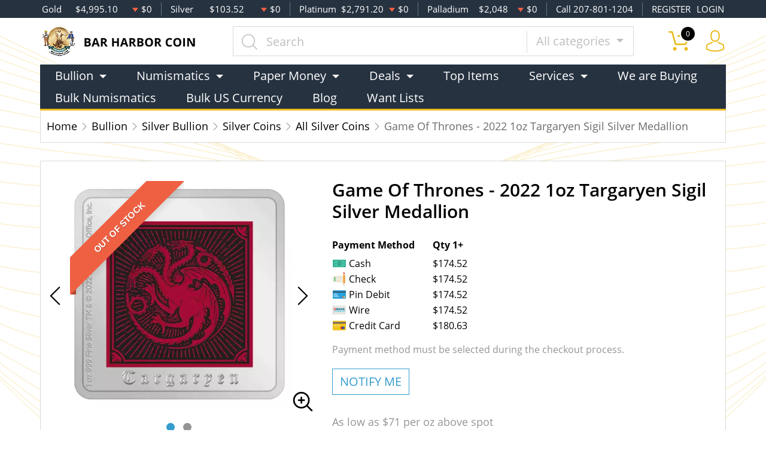

--- FILE ---
content_type: text/html; charset=UTF-8
request_url: https://barharborcoin.com/product/502688-game-of-thrones-2022-1oz-targaryen-sigil-silver-medallion
body_size: 10858
content:
<!DOCTYPE html>
<html lang="en">
<head>
    <link rel="shortcut icon" href="https://barharborcoin.com/media/img/favicon/Kv6vh7rt3MC3wH5SJJBYHukPlyqCK0pPt4tW2VoV.png"/>
    <meta charset="UTF-8">
    <meta name="viewport"
          content="width=device-width, user-scalable=no, initial-scale=1.0, maximum-scale=1.0, minimum-scale=1.0">
    <meta http-equiv="X-UA-Compatible" content="ie=edge">
    

    
      <link rel="canonical" href="https://barharborcoin.com/product/502688-game-of-thrones-2022-1oz-targaryen-sigil-silver-medallion">
        <script type="application/ld+json">{"@context":"https:\/\/schema.org\/","@type":"Product","url":"https:\/\/barharborcoin.com\/product\/502688-game-of-thrones-2022-1oz-targaryen-sigil-silver-medallion","name":"Game Of Thrones - 2022 1oz Targaryen Sigil Silver Medallion","image":["barharborcoin.com\/thumbs\/game-of-thrones-2022-1oz-targaryen-sigil-silver-medallion-223273-medium.png","barharborcoin.com\/thumbs\/game-of-thrones-2022-1oz-targaryen-sigil-silver-medallion-223274-medium.png"],"description":"Come buy the Game Of Thrones - 2022 1oz Targaryen Sigil Silver Medallion from us today","sku":"fcd5a40e-8b6f-4215-889d-7e458563d562","category":"bullion > silver-bullion > silver-coins > all-silver-coins","potentialAction":[{"@type":"SearchAction","target":"https:\/\/barharborcoin.com\/catalog\/search?query={query}&type=","query":"required"},{"@context":"https:\/\/schema.org","@type":"SubscribeAction","agent":{"@type":"Person","name":"Customer"},"object":{"@type":"Thing","name":"Subscribe to Newsletter","description":"Get best offers direct to your mail"}},{"@context":"https:\/\/schema.org","@type":"BuyAction","agent":{"@type":"Person","name":"Customer"},"object":{"@type":"Thing","name":"Game Of Thrones - 2022 1oz Targaryen Sigil Silver Medallion"},"seller":{"@type":["https:\/\/schema.org\/OnlineBusiness","https:\/\/schema.org\/OnlineStore"],"name":"Bar Harbor Coin & Precious Metal Exchange"}}],"offers":[{"@type":"Offer","price":174.52,"seller":{"@type":["OnlineBusiness","OnlineStore"],"name":"Bar Harbor Coin & Precious Metal Exchange"},"priceCurrency":"USD","eligibleQuantity":{"@type":"QuantitativeValue","minValue":1,"maxValue":"1+","unitText":"Qty"},"description":"Cash","availability":"https:\/\/schema.org\/OutOfStock","url":"https:\/\/barharborcoin.com\/product\/502688-game-of-thrones-2022-1oz-targaryen-sigil-silver-medallion"},{"@type":"Offer","price":174.52,"seller":{"@type":["OnlineBusiness","OnlineStore"],"name":"Bar Harbor Coin & Precious Metal Exchange"},"priceCurrency":"USD","eligibleQuantity":{"@type":"QuantitativeValue","minValue":1,"maxValue":"1+","unitText":"Qty"},"description":"Check","availability":"https:\/\/schema.org\/OutOfStock","url":"https:\/\/barharborcoin.com\/product\/502688-game-of-thrones-2022-1oz-targaryen-sigil-silver-medallion"},{"@type":"Offer","price":174.52,"seller":{"@type":["OnlineBusiness","OnlineStore"],"name":"Bar Harbor Coin & Precious Metal Exchange"},"priceCurrency":"USD","eligibleQuantity":{"@type":"QuantitativeValue","minValue":1,"maxValue":"1+","unitText":"Qty"},"description":"Pin Debit","availability":"https:\/\/schema.org\/OutOfStock","url":"https:\/\/barharborcoin.com\/product\/502688-game-of-thrones-2022-1oz-targaryen-sigil-silver-medallion"},{"@type":"Offer","price":174.52,"seller":{"@type":["OnlineBusiness","OnlineStore"],"name":"Bar Harbor Coin & Precious Metal Exchange"},"priceCurrency":"USD","eligibleQuantity":{"@type":"QuantitativeValue","minValue":1,"maxValue":"1+","unitText":"Qty"},"description":"Wire","availability":"https:\/\/schema.org\/OutOfStock","url":"https:\/\/barharborcoin.com\/product\/502688-game-of-thrones-2022-1oz-targaryen-sigil-silver-medallion"},{"@type":"Offer","price":180.6282,"seller":{"@type":["OnlineBusiness","OnlineStore"],"name":"Bar Harbor Coin & Precious Metal Exchange"},"priceCurrency":"USD","eligibleQuantity":{"@type":"QuantitativeValue","minValue":1,"maxValue":"1+","unitText":"Qty"},"description":"Credit Card","availability":"https:\/\/schema.org\/OutOfStock","url":"https:\/\/barharborcoin.com\/product\/502688-game-of-thrones-2022-1oz-targaryen-sigil-silver-medallion"}],"brand":{"@type":"Brand","name":"New Zealand Mint"},"weight":"1oz","itemCondition":"NewCondition","additionalProperty":[{"@type":"PropertyValue","name":"Mint","value":"New Zealand Mint"},{"@type":"PropertyValue","name":"Purity","value":999},{"@type":"PropertyValue","name":"Status","value":"Active"}],"material":"Silver"}</script>
  
    <title>  Game Of Thrones - 2022 1oz Targaryen Sigil Silver Medallion - Bar Harbor Coin &amp; Precious Metal Exchange
</title>
    <meta name="description" content="  Come buy the Game Of Thrones - 2022 1oz Targaryen Sigil Silver Medallion from us today
">
    <meta name="keywords" content="    GAME OF THRONES, 2022, silver medallion
  ">
    <meta name="title" content="  Game Of Thrones - 2022 1oz Targaryen Sigil Silver Medallion - Bar Harbor Coin &amp; Precious Metal Exchange
">

    
    
            <link rel="stylesheet" href="/themes/default/css/main.css?v=20260124">
                    <link rel="stylesheet" href="https://barharborcoin.com/media/custom/barh.css?v=20260124">
            
    
    <meta name="csrf-token" content="lAIYra6DBEez2IYDYHtzAvDMVO597zhD8sIBmdV5"/>
    <meta name="google-site-verification" content="Nlo4PoblGu2jPPfT5jOhb4ELHdj19cISrQeL_s0S-GQ" />
<!-- Google tag (gtag.js) -->
<script async src="https://www.googletagmanager.com/gtag/js?id=G-R7PRCR9Z8G"></script>
<script>
  window.dataLayer = window.dataLayer || [];
  function gtag(){dataLayer.push(arguments);}
  gtag('js', new Date());

  gtag('config', 'G-R7PRCR9Z8G');
</script>
            <script>window.dataLayer = window.dataLayer || [];</script><script>
            window.dataLayer.push({"ecommerce":{"currencyCode":"USD","detail":{"products":{"name":"Game Of Thrones - 2022 1oz Targaryen Sigil Silver Medallion","id":502688,"price":174.52,"brand":"New Zealand Mint","category":"bullion"}},"impressions":[]},"event":"gtm-ee-event","gtm-ee-event-category":"Enhanced Ecommerce","gtm-ee-event-action":"Product Details","gtm-ee-event-non-interaction":"True"});
        </script><!-- Google Tag Manager -->
        <script>(function(w,d,s,l,i){w[l]=w[l]||[];w[l].push({'gtm.start':
        new Date().getTime(),event:'gtm.js'});var f=d.getElementsByTagName(s)[0],
        j=d.createElement(s),dl=l!='dataLayer'?'&l='+l:'';j.async=true;j.src=
        'https://www.googletagmanager.com/gtm.js?id='+i+dl;f.parentNode.insertBefore(j,f);
        })(window,document,'script','dataLayer','GTM-KQH9C7JB');</script>
        <!-- End Google Tag Manager -->
    
    

    

    

</head>
<body>


    <!-- Google Tag Manager (noscript) -->
        <noscript><iframe src="https://www.googletagmanager.com/ns.html?id=GTM-KQH9C7JB" height="0" width="0" style="display:none;visibility:hidden"></iframe></noscript>
        <!-- End Google Tag Manager (noscript) -->

<noscript>Sorry, your browser does not support JavaScript!</noscript>

<header>
    <div class="top-bar">
    <div class="container">
        <div class="row">
                            <div class="col">
                    <div class="spot-price" data-material-id="1">
                        <span>Gold</span>
                        <span class="symbol">Au</span>
                        <span class="ask-price">$4,995.10</span>
                        <span class=" descending  change">$0</span>
                    </div>
                </div>
                            <div class="col">
                    <div class="spot-price" data-material-id="2">
                        <span>Silver</span>
                        <span class="symbol">Ag</span>
                        <span class="ask-price">$103.52</span>
                        <span class=" descending  change">$0</span>
                    </div>
                </div>
                            <div class="col">
                    <div class="spot-price" data-material-id="3">
                        <span>Platinum</span>
                        <span class="symbol">Pt</span>
                        <span class="ask-price">$2,791.20</span>
                        <span class=" descending  change">$0</span>
                    </div>
                </div>
                            <div class="col">
                    <div class="spot-price" data-material-id="4">
                        <span>Palladium</span>
                        <span class="symbol">Pd</span>
                        <span class="ask-price">$2,048</span>
                        <span class=" descending  change">$0</span>
                    </div>
                </div>
                        <div class="col-sm-auto col-6 contact">
                <span>Call 207-801-1204</span>
            </div>
            <div class="col-sm-auto col-6 text-end contact">
                                    <a href="https://barharborcoin.com/register">REGISTER</a>
                    <a href="https://barharborcoin.com/login">LOGIN</a>
                            </div>
        </div>
    </div><!--/.container-->
</div><!--/.top-bar-->
    <div class="container">
        <div class="main-bar">
    <div class="logo">
        <a href="https://barharborcoin.com"><img src="https://barharborcoin.com/media/img/logo/OsYQBt6P3IR31OrKJIHLSsh7A99YyMtlIlBPOYv0.png?cb=1c24e50674" alt="Logo"></a>
    </div>
    <div class="search-container">
        <form method="GET" action="https://barharborcoin.com/catalog/search" accept-charset="UTF-8" class="search" id="global-search-form">
            <div class="input-group">
                <input class="form-control" placeholder="Search" aria-label="..." type="text" name="query" value="">
                <input type="hidden" name="type" value="">
                <div class="input-group-btn">
                    <button type="button"
                            class="btn btn-default dropdown-toggle"
                            data-bs-toggle="dropdown" aria-haspopup="true"
                            aria-expanded="false" data-type="">
                        All categories
                        <span class="caret"></span>
                    </button>
                    <ul class="dropdown-menu dropdown-menu-right">
                                                    <li><a class="dropdown-item" data-type="bullion">Bullion</a></li>
                                                    <li><a class="dropdown-item" data-type="numismatic">Numismatic</a></li>
                                            </ul>
                </div><!--./btn-group-->
            </div><!--./input-group-->
       </form><!--/.search-->
    </div>
    <div class="right-actions">
        <div class="dropdown shopping-cart" data-ppm-click="trackCartView">
            <a href="" class="dropdown-toggle" data-bs-toggle="dropdown">
                <span class="flaticon-commerce">
                    <span data-bind="cart.getItemsCount()">0</span></span>
            </a>
            <div class="dropdown-menu dropdown-menu-end">
                <div class="cart-content">
    <div id="cart-header-box">
        <div class="cart-header ">
            <p><span data-bind="cart.getItemsCount()">0</span> items in Cart</p>
            <button type="button">&times;</button>
        </div><!--/.cart-header-->
                    <div class="cart-empty">Your cart is empty</div>
                <div class="loading"><span class="fas fa-sync-alt"></span></div>
    </div><!--/.cart-content-->
</div>
<script type="text/tmpl" id="cart-header-box-tmpl">
    <div class="cart-header ">
        <p><span><%= cart.getItemsCount() %></span> items in Cart</p>
        <button type="button">&times;</button>
    </div><!--/.cart-header-->
    <% if (cart.getItemsCount() == 0) { %>
        <div class="cart-empty">Your cart is empty</div>
    <% } else { %>
        <div class="cart-body">
            <% _.each(cart.items, function(item) { %>
            <div class="cart-item product" data-product="<%= item.id %>">
                    <div class="cart-img">
                        <a href="<%= _.get(item, 'attributes.url') %>"><img src="<%= _.get(item, 'attributes.image') %>" alt="<%= item.name %>"></a>
                    </div>
                    <div class="cart-description">
                        <a href="<%= _.get(item, 'attributes.url') %>" class="item-name"><%= item.name %></a>
                        <div><%= item.attributes.options_text %></div>
                        <div class="cart-quantity">
                            <div class="quantity-select">
                                <div class="input-group">
                                <span class="input-group-btn">
                                    <button type="button" class="btn btn-link decrease" disabled="disabled" data-ppm-click="cart.changeQuantity:-1">-</button>
                                </span>
                                <input type="text" name="quantity[<%= item.id %>]" class="form-control input-number quantity" value="<%= item.quantity %>" min="1" max="10"
                                       data-ppm-change="cart.changeQuantity">
                                <span class="input-group-btn">
                                    <button type="button" class="btn btn-link increase" data-ppm-click="cart.changeQuantity:+1">+</button>
                                </span>
                                </div><!--/.input-group-->
                            </div>
                            <div class="cart-item-price">
                                <span><%= formatNumber(item.price) %></span>
                            </div>
                            <div class="cart-remove">
                                <button type="button" data-ppm-click="cart.remove">&times;</button>
                            </div>
                        </div><!--/.cart-quantity-->
                        <div class="cart-path">
                            <p>Cash/Check/Wire Price</p>
                        </div>
                    </div><!--/.cart-description-->
                </div><!--/.cart-item-->
             <% }) %>
        </div><!--/.cart-body-->
        <div class="cart-footer ">
            <div class="cart-button-container">
                <a href="https://barharborcoin.com/cart" class="btn btn-blue btn-bg">VIEW CART</a>
            </div>
            <div class="cart-button-container">
                <a href="https://barharborcoin.com/checkout" class="btn btn-yellow btn-bg">CHECKOUT</a>
            </div>
            <div class="cart-total ">
                <p>Sales taxes, if any, will be shown on the checkout page</p>
                <span data-listen="cart"><%=formatNumber(cart.getTotal())%></span>
            </div>
        </div>
    <% } %>
    <div class="loading"><span class="fas fa-sync-alt"></span></div>
</script>
            </div>
        </div>
        <div class="dropdown user">
            <a href="" class="dropdown-toggle" data-bs-toggle="dropdown">
                <span class="flaticon-social"></span>
            </a>
            <div class="dropdown-menu dropdown-menu-end">
                <div class="cart-content">
    <div class="cart-header ">
        <p>Profile Settings</p>
         <button type="button">&times;</button>
    </div><!--/.cart-header-->
    <div class="cart-body ">
                    <ul>
                <li>
                    <a href="https://barharborcoin.com/login">Login</a>
                </li>
                <li>
                    <a href="https://barharborcoin.com/register">Create new account</a>
                </li>
            </ul>
            </div><!--/.cart-body-->
</div><!--/.cart-content-->
            </div>
        </div>
    </div><!--/.right-actions-->
</div><!--/.main-bar-->
        <nav class="navbar navbar-dashboard navbar-expand-lg">
    <button class="navbar-toggler" type="button" data-bs-toggle="collapse" data-bs-target="#navbarSupportedContent"
            aria-controls="navbarSupportedContent" aria-expanded="false" aria-label="Toggle navigation">
        <span class="navbar-toggler-icon"></span>
        <span>Menu</span>
    </button>

    <div class="collapse navbar-collapse" id="navbarSupportedContent">
                <ul class="nav navbar-nav me-auto">
                    <li class="dropdown">
                                    <a class="dropdown-toggle  " 
                    data-bs-toggle="dropdown" role="button" aria-haspopup="true" aria-expanded="false"
                       href="">
                        Bullion
                    </a>
                    <div class="dropdown-menu">
                        <div class="row">
                                                            <div class="col-md-3 col-sm-3">
                                    <ul>
                                                                                    <li class="level-1 ">
                                                
                                                <a href="/gold-bullion" class="column-title" >
                                                    Gold
                                                </a>
                                                
                                                                                            </li>
                                                                                    <li class="level-1 has-children ">
                                                
                                                <a href="/gold-coins" class="" >
                                                    Gold Coins
                                                </a>
                                                
                                                                                                    <ul>
                                                                                                                    <li class="level-2">
                                                                
                                                                <a href="/us-gold-coins" class="" >
                                                                    U.S. Gold Coins
                                                                </a>
                                                                
                                                            </li>
                                                                                                                    <li class="level-2">
                                                                
                                                                <a href="/australian-gold-coins" class="" >
                                                                    Australian Gold Coins
                                                                </a>
                                                                
                                                            </li>
                                                                                                                    <li class="level-2">
                                                                
                                                                <a href="/austrian-gold-coins" class="" >
                                                                    Austrian Gold Coins
                                                                </a>
                                                                
                                                            </li>
                                                                                                                    <li class="level-2">
                                                                
                                                                <a href="/british-gold-coins" class="" >
                                                                    British Gold Coins
                                                                </a>
                                                                
                                                            </li>
                                                                                                                    <li class="level-2">
                                                                
                                                                <a href="/canadian-gold-coins" class="" >
                                                                    Canadian Gold Coins
                                                                </a>
                                                                
                                                            </li>
                                                                                                                    <li class="level-2">
                                                                
                                                                <a href="/chinese-gold-coins" class="" >
                                                                    Chinese Gold Coins
                                                                </a>
                                                                
                                                            </li>
                                                                                                                    <li class="level-2">
                                                                
                                                                <a href="/mexican-gold-coins" class="" >
                                                                    Mexican Gold Coins
                                                                </a>
                                                                
                                                            </li>
                                                                                                                    <li class="level-2">
                                                                
                                                                <a href="/south-african-gold-coins" class="" >
                                                                    South African Gold Coins
                                                                </a>
                                                                
                                                            </li>
                                                                                                            </ul>
                                                                                            </li>
                                                                                    <li class="level-1 ">
                                                
                                                <a href="/gold-bars" class="" >
                                                    Gold Bars
                                                </a>
                                                
                                                                                            </li>
                                                                                    <li class="level-1 ">
                                                
                                                <a href="/gold-rounds" class="" >
                                                    Gold Rounds
                                                </a>
                                                
                                                                                            </li>
                                                                            </ul>
                                </div>
                                                            <div class="col-md-3 col-sm-3">
                                    <ul>
                                                                                    <li class="level-1 ">
                                                
                                                <a href="/silver-bullion" class="column-title" >
                                                    Silver
                                                </a>
                                                
                                                                                            </li>
                                                                                    <li class="level-1 has-children ">
                                                
                                                <a href="/silver-coins" class="" >
                                                    Silver Coins
                                                </a>
                                                
                                                                                                    <ul>
                                                                                                                    <li class="level-2">
                                                                
                                                                <a href="/us-silver-coins" class="" >
                                                                    U.S. Silver Coins
                                                                </a>
                                                                
                                                            </li>
                                                                                                                    <li class="level-2">
                                                                
                                                                <a href="/australian-silver-coins" class="" >
                                                                    Australian Silver Coins
                                                                </a>
                                                                
                                                            </li>
                                                                                                                    <li class="level-2">
                                                                
                                                                <a href="/austrian-silver-coins" class="" >
                                                                    Austrian Silver Coins
                                                                </a>
                                                                
                                                            </li>
                                                                                                                    <li class="level-2">
                                                                
                                                                <a href="/british-silver-coins" class="" >
                                                                    British Silver Coins
                                                                </a>
                                                                
                                                            </li>
                                                                                                                    <li class="level-2">
                                                                
                                                                <a href="/canadian-silver-coins" class="" >
                                                                    Canadian Silver Coins
                                                                </a>
                                                                
                                                            </li>
                                                                                                                    <li class="level-2">
                                                                
                                                                <a href="/chinese-silver-coins" class="" >
                                                                    Chinese Silver Coins
                                                                </a>
                                                                
                                                            </li>
                                                                                                                    <li class="level-2">
                                                                
                                                                <a href="/mexican-silver-coins" class="" >
                                                                    Mexican Silver Coins
                                                                </a>
                                                                
                                                            </li>
                                                                                                                    <li class="level-2">
                                                                
                                                                <a href="/niue-silver-coins" class="" >
                                                                    Niue Silver Coins
                                                                </a>
                                                                
                                                            </li>
                                                                                                                    <li class="level-2">
                                                                
                                                                <a href="/south-african-silver-coins" class="" >
                                                                    South African Silver Coins
                                                                </a>
                                                                
                                                            </li>
                                                                                                            </ul>
                                                                                            </li>
                                                                                    <li class="level-1 ">
                                                
                                                <a href="/silver-bars" class="" >
                                                    Silver Bars
                                                </a>
                                                
                                                                                            </li>
                                                                                    <li class="level-1 ">
                                                
                                                <a href="/silver-rounds" class="" >
                                                    Silver Rounds
                                                </a>
                                                
                                                                                            </li>
                                                                            </ul>
                                </div>
                                                    </div>
                    </div>
                            </li>
                    <li class="dropdown">
                                    <a class="dropdown-toggle  " 
                    data-bs-toggle="dropdown" role="button" aria-haspopup="true" aria-expanded="false"
                       href="">
                        Numismatics
                    </a>
                    <div class="dropdown-menu">
                        <div class="row">
                                                            <div class="col-md-3 col-sm-3">
                                    <ul>
                                                                                    <li class="level-1 has-children ">
                                                
                                                <a href="/rare-us-coins" class="column-title" >
                                                    Individual
                                                </a>
                                                
                                                                                                    <ul>
                                                                                                                    <li class="level-2">
                                                                
                                                                <a href="/half-cents-and-cents" class="" >
                                                                    Half-Cents and Cents
                                                                </a>
                                                                
                                                            </li>
                                                                                                                    <li class="level-2">
                                                                
                                                                <a href="/two-and-three-cents" class="" >
                                                                    Two and Three Cents
                                                                </a>
                                                                
                                                            </li>
                                                                                                                    <li class="level-2">
                                                                
                                                                <a href="/nickels" class="" >
                                                                    Nickels
                                                                </a>
                                                                
                                                            </li>
                                                                                                                    <li class="level-2">
                                                                
                                                                <a href="/half-dimes-and-dimes" class="" >
                                                                    Half-Dimes and Dimes
                                                                </a>
                                                                
                                                            </li>
                                                                                                                    <li class="level-2">
                                                                
                                                                <a href="/twenty-cents-and-quarters" class="" >
                                                                    Twenty Cents &amp; Quarters
                                                                </a>
                                                                
                                                            </li>
                                                                                                                    <li class="level-2">
                                                                
                                                                <a href="/half-dollars" class="" >
                                                                    Half Dollars
                                                                </a>
                                                                
                                                            </li>
                                                                                                                    <li class="level-2">
                                                                
                                                                <a href="/dollar-coins" class="" >
                                                                    Dollars
                                                                </a>
                                                                
                                                            </li>
                                                                                                                    <li class="level-2">
                                                                
                                                                <a href="/pre-1933-gold-coins" class="" >
                                                                    Gold Coins
                                                                </a>
                                                                
                                                            </li>
                                                                                                            </ul>
                                                                                            </li>
                                                                            </ul>
                                </div>
                                                            <div class="col-md-3 col-sm-3">
                                    <ul>
                                                                                    <li class="level-1 has-children ">
                                                
                                                <a href="" class="invisible" >
                                                    Individual
                                                </a>
                                                
                                                                                                    <ul>
                                                                                                                    <li class="level-2">
                                                                
                                                                <a href="/commemorative-coins" class="" >
                                                                    Commemoratives
                                                                </a>
                                                                
                                                            </li>
                                                                                                                    <li class="level-2">
                                                                
                                                                <a href="/bullion-coins" class="" >
                                                                    Bullion Coins
                                                                </a>
                                                                
                                                            </li>
                                                                                                                    <li class="level-2">
                                                                
                                                                <a href="/pattern-coins" class="" >
                                                                    Patterns
                                                                </a>
                                                                
                                                            </li>
                                                                                                            </ul>
                                                                                            </li>
                                                                            </ul>
                                </div>
                                                    </div>
                    </div>
                            </li>
                    <li class="dropdown">
                                    <a class="dropdown-toggle  " 
                    data-bs-toggle="dropdown" role="button" aria-haspopup="true" aria-expanded="false"
                       href="">
                        Paper Money
                    </a>
                    <div class="dropdown-menu">
                        <div class="row">
                                                            <div class="col-md-3 col-sm-3">
                                    <ul>
                                                                                    <li class="level-1 has-children ">
                                                
                                                <a href="/paper-money-united-states" class="column-title" >
                                                    United States
                                                </a>
                                                
                                                                                                    <ul>
                                                                                                                    <li class="level-2">
                                                                
                                                                <a href="/paper-money-continental-and-colonial" class="" >
                                                                    Continental/Colonial Currency
                                                                </a>
                                                                
                                                            </li>
                                                                                                                    <li class="level-2">
                                                                
                                                                <a href="/paper-money-treasury-notes-war-of-1812" class="" >
                                                                    Treasury Notes War Of 1812
                                                                </a>
                                                                
                                                            </li>
                                                                                                                    <li class="level-2">
                                                                
                                                                <a href="/paper-money-issues-of-the-confederate-states-of-america" class="" >
                                                                    Issues Of The Confederate States Of America
                                                                </a>
                                                                
                                                            </li>
                                                                                                                    <li class="level-2">
                                                                
                                                                <a href="/paper-money-interest-bearing-notes" class="" >
                                                                    Interest Bearing Notes
                                                                </a>
                                                                
                                                            </li>
                                                                                                                    <li class="level-2">
                                                                
                                                                <a href="/paper-money-national-bank-notes" class="" >
                                                                    National Bank Notes
                                                                </a>
                                                                
                                                            </li>
                                                                                                                    <li class="level-2">
                                                                
                                                                <a href="/paper-money-federal-reserve-notes" class="" >
                                                                    Federal Reserve Notes
                                                                </a>
                                                                
                                                            </li>
                                                                                                                    <li class="level-2">
                                                                
                                                                <a href="/paper-money-treasury-or-coin-notes" class="" >
                                                                    Treasury Or Coin Notes
                                                                </a>
                                                                
                                                            </li>
                                                                                                                    <li class="level-2">
                                                                
                                                                <a href="/paper-money-small-size-notes" class="" >
                                                                    Small Size Notes
                                                                </a>
                                                                
                                                            </li>
                                                                                                                    <li class="level-2">
                                                                
                                                                <a href="/paper-money-specialized-notes" class="" >
                                                                    Specialized Notes
                                                                </a>
                                                                
                                                            </li>
                                                                                                            </ul>
                                                                                            </li>
                                                                            </ul>
                                </div>
                                                            <div class="col-md-3 col-sm-3">
                                    <ul>
                                                                                    <li class="level-1 has-children ">
                                                
                                                <a href="" class="invisible" >
                                                    ...
                                                </a>
                                                
                                                                                                    <ul>
                                                                                                                    <li class="level-2">
                                                                
                                                                <a href="/paper-money-refunding-certificates" class="" >
                                                                    Refunding Certificates
                                                                </a>
                                                                
                                                            </li>
                                                                                                                    <li class="level-2">
                                                                
                                                                <a href="/paper-money-silver-certificates" class="" >
                                                                    Silver Certificates
                                                                </a>
                                                                
                                                            </li>
                                                                                                                    <li class="level-2">
                                                                
                                                                <a href="/paper-money-gold-certificates" class="" >
                                                                    Gold Certificates
                                                                </a>
                                                                
                                                            </li>
                                                                                                                    <li class="level-2">
                                                                
                                                                <a href="/paper-money-fractional-currency" class="" >
                                                                    Fractional Currency
                                                                </a>
                                                                
                                                            </li>
                                                                                                                    <li class="level-2">
                                                                
                                                                <a href="/paper-money-national-bank-notes-ca" class="" >
                                                                    National Bank Notes CA
                                                                </a>
                                                                
                                                            </li>
                                                                                                                    <li class="level-2">
                                                                
                                                                <a href="/paper-money-emergency-notes-issued-during-ww2" class="" >
                                                                    Emergency Notes Issued During WW2
                                                                </a>
                                                                
                                                            </li>
                                                                                                                    <li class="level-2">
                                                                
                                                                <a href="/paper-money-high-denomination-notes" class="" >
                                                                    High Denomination Notes
                                                                </a>
                                                                
                                                            </li>
                                                                                                                    <li class="level-2">
                                                                
                                                                <a href="/paper-money-fractional-currency" class="" >
                                                                    Fractional Currency
                                                                </a>
                                                                
                                                            </li>
                                                                                                                    <li class="level-2">
                                                                
                                                                <a href="/paper-money-obsolete-currency" class="" >
                                                                    Obsolete Currency
                                                                </a>
                                                                
                                                            </li>
                                                                                                            </ul>
                                                                                            </li>
                                                                            </ul>
                                </div>
                                                            <div class="col-md-3 col-sm-3">
                                    <ul>
                                                                                    <li class="level-1 has-children ">
                                                
                                                <a href="/paper-money-canada" class="column-title" >
                                                    Canada
                                                </a>
                                                
                                                                                                    <ul>
                                                                                                                    <li class="level-2">
                                                                
                                                                <a href="/paper-money-province-of-canada" class="" >
                                                                    Province Of Canada
                                                                </a>
                                                                
                                                            </li>
                                                                                                                    <li class="level-2">
                                                                
                                                                <a href="/paper-money-dominion-of-canada" class="" >
                                                                    Dominion Of Canada
                                                                </a>
                                                                
                                                            </li>
                                                                                                                    <li class="level-2">
                                                                
                                                                <a href="/paper-money-bank-of-canada" class="" >
                                                                    Bank Of Canada
                                                                </a>
                                                                
                                                            </li>
                                                                                                                    <li class="level-2">
                                                                
                                                                <a href="/paper-money-canadian-specialized-notes" class="" >
                                                                    Canadian Specialized Notes
                                                                </a>
                                                                
                                                            </li>
                                                                                                                    <li class="level-2">
                                                                
                                                                <a href="/paper-money-canadian-tire-money" class="" >
                                                                    Canadian Tire Money
                                                                </a>
                                                                
                                                            </li>
                                                                                                            </ul>
                                                                                            </li>
                                                                                    <li class="level-1 ">
                                                
                                                <a href="/world-paper-money" class="" >
                                                    World Paper Money
                                                </a>
                                                
                                                                                            </li>
                                                                            </ul>
                                </div>
                                                    </div>
                    </div>
                            </li>
                    <li class="dropdown">
                                    <a class="dropdown-toggle  " 
                    data-bs-toggle="dropdown" role="button" aria-haspopup="true" aria-expanded="false"
                       href="">
                        Deals
                    </a>
                    <div class="dropdown-menu">
                        <div class="row">
                                                            <div class="col-md-3 col-sm-3">
                                    <ul>
                                                                                    <li class="level-1 ">
                                                
                                                <a href="" class="column-title" >
                                                    All Deals
                                                </a>
                                                
                                                                                            </li>
                                                                                    <li class="level-1 ">
                                                
                                                <a href="/bullion-deals" class="" >
                                                    Bullion
                                                </a>
                                                
                                                                                            </li>
                                                                                    <li class="level-1 ">
                                                
                                                <a href="/numismatic-deals" class="" >
                                                    Numismatics
                                                </a>
                                                
                                                                                            </li>
                                                                            </ul>
                                </div>
                                                    </div>
                    </div>
                            </li>
                    <li class="dropdown">
                                    <a href="/top-items" class="" >Top Items</a>
                            </li>
                    <li class="dropdown">
                                    <a class="dropdown-toggle  " 
                    data-bs-toggle="dropdown" role="button" aria-haspopup="true" aria-expanded="false"
                       href="">
                        Services
                    </a>
                    <div class="dropdown-menu">
                        <div class="row">
                                                            <div class="col-md-3 col-sm-3">
                                    <ul>
                                                                                    <li class="level-1 ">
                                                
                                                <a href="/appraisals" class="" >
                                                    Appraisals
                                                </a>
                                                
                                                                                            </li>
                                                                            </ul>
                                </div>
                                                    </div>
                    </div>
                            </li>
                    <li class="dropdown">
                                    <a href="/we-are-buying" class="" >We are Buying</a>
                            </li>
                    <li class="dropdown">
                                    <a href="/common-date-coins" class="" >Bulk Numismatics</a>
                            </li>
                    <li class="dropdown">
                                    <a href="/bulk-us-paper-money" class="" >Bulk US Currency</a>
                            </li>
                    <li class="dropdown">
                                    <a href="/blog" class="" >Blog</a>
                            </li>
                    <li class="dropdown">
                                    <a href="/want-lists" class="" >Want Lists</a>
                            </li>
            </ul>

                    </div>
</nav>
    </div><!--/.container-->
</header>


  <main class="product-details">
    <div class="container">
      <div class="page-header">
        <div class="page-header-top">
          <ul class="breadcrumb">
            <li class="breadcrumb-item">
              <a href="https://barharborcoin.com">Home</a>
            </li>
                                          <li class="breadcrumb-item">
                  <a
                          href="https://barharborcoin.com/bullion">Bullion</a>
                </li>
                              <li class="breadcrumb-item">
                  <a
                          href="https://barharborcoin.com/silver-bullion">Silver Bullion</a>
                </li>
                              <li class="breadcrumb-item">
                  <a
                          href="https://barharborcoin.com/silver-coins">Silver Coins</a>
                </li>
                              <li class="breadcrumb-item">
                  <a
                          href="https://barharborcoin.com/all-silver-coins">All Silver Coins</a>
                </li>
                                      <li class="breadcrumb-item active">Game Of Thrones - 2022 1oz Targaryen Sigil Silver Medallion</li>
          </ul>
        </div>
      </div>
      <section class="page-content"
               data-single-product="502688">
        <div class="product-overview">
          <div class="row row-eq-height">
            <div class="col-md-5 col-sm-5">
              <div class="product-pictures">
                <div class="owl-carousel product">
                                                            <div class="slider-item">
                        <div class="slider-image-container">
                                                      <div class="product-ribbon out-of-stock">
                              <span>Out of stock</span>
                            </div>
                                                    <a href="https://barharborcoin.com/thumbs/game-of-thrones-2022-1oz-targaryen-sigil-silver-medallion-223273-large.png"
                             class="zoom"
                             data-ppm-click="zoomProduct"
                             data-single-product="502688">
                            <div class="small">
                              <img
                                      src="https://barharborcoin.com/thumbs/game-of-thrones-2022-1oz-targaryen-sigil-silver-medallion-223273-medium.png"
                                      alt="Game Of Thrones - 2022 1oz Targaryen Sigil Silver Medallion (2)">
                            </div>
                            <div class="large">
                              <img
                                      src="https://barharborcoin.com/thumbs/game-of-thrones-2022-1oz-targaryen-sigil-silver-medallion-223273-large.png"
                                      alt="Game Of Thrones - 2022 1oz Targaryen Sigil Silver Medallion (2)">
                            </div>
                          </a>
                        </div>
                      </div>
                                          <div class="slider-item">
                        <div class="slider-image-container">
                                                      <div class="product-ribbon out-of-stock">
                              <span>Out of stock</span>
                            </div>
                                                    <a href="https://barharborcoin.com/thumbs/game-of-thrones-2022-1oz-targaryen-sigil-silver-medallion-223274-large.png"
                             class="zoom"
                             data-ppm-click="zoomProduct"
                             data-single-product="502688">
                            <div class="small">
                              <img
                                      src="https://barharborcoin.com/thumbs/game-of-thrones-2022-1oz-targaryen-sigil-silver-medallion-223274-medium.png"
                                      alt="Game Of Thrones - 2022 1oz Targaryen Sigil Silver Medallion (3)">
                            </div>
                            <div class="large">
                              <img
                                      src="https://barharborcoin.com/thumbs/game-of-thrones-2022-1oz-targaryen-sigil-silver-medallion-223274-large.png"
                                      alt="Game Of Thrones - 2022 1oz Targaryen Sigil Silver Medallion (3)">
                            </div>
                          </a>
                        </div>
                      </div>
                                                      </div>
                <a class="img-zoom" href="#" data-ppm-click="zoomProduct">
                  <span class="flaticon-zoom"></span>
                </a>
                <div id="product-zoom-502688" class="modal fade" tabindex="-1" role="dialog">
    <div class="modal-dialog modal-lg" role="document">
        <form class="modal-content">
            <div class="modal-header">
                <h4 class="modal-title">Game Of Thrones - 2022 1oz Targaryen Sigil Silver Medallion</h4>
                <button type="button" class="close" data-bs-dismiss="modal">&times;</button>
            </div>
            <div class="modal-body">
                <div class="owl-carousel product owl-hidden">
                                                                        <div class="slider-item">
                                <div class="slider-image-container">
                                    <a href="#" data-ppm-click="zoomProduct">
                                        <img src="https://barharborcoin.com/thumbs/game-of-thrones-2022-1oz-targaryen-sigil-silver-medallion-223273-large.png">
                                    </a>
                                </div>
                            </div>
                                                    <div class="slider-item">
                                <div class="slider-image-container">
                                    <a href="#" data-ppm-click="zoomProduct">
                                        <img src="https://barharborcoin.com/thumbs/game-of-thrones-2022-1oz-targaryen-sigil-silver-medallion-223274-large.png">
                                    </a>
                                </div>
                            </div>
                                                            </div>
            </div>
        </form>
    </div>
</div>
              </div>
            </div>
            <div class="col-md-7 col-sm-7 product"
                 data-product="502688">
              <div class="product-info">
                <h1 class="main-title">Game Of Thrones - 2022 1oz Targaryen Sigil Silver Medallion</h1>
                                                                  <div class="quantity-price">
    <table class="table">
        <thead>
        <tr>
            <th>Payment Method</th>
                                                <th>Qty 1+</th>
                                    </tr>
        </thead>
        <tbody>
                    <tr>
                <td>
                    <svg width="50" viewBox="0 0 18 18" class="icon cash">
                        <use xlink:href="/themes/default/img/payments.svg#cash"></use>
                    </svg> Cash
                </td>
                                    <td>
                        $174.52
                        </td>
                                <td></td>
            </tr>
                    <tr>
                <td>
                    <svg width="50" viewBox="0 0 18 18" class="icon cash">
                        <use xlink:href="/themes/default/img/payments.svg#check"></use>
                    </svg> Check
                </td>
                                    <td>
                        $174.52
                        </td>
                                <td></td>
            </tr>
                    <tr>
                <td>
                    <svg width="50" viewBox="0 0 18 18" class="icon cash">
                        <use xlink:href="/themes/default/img/payments.svg#debit-card"></use>
                    </svg> Pin Debit
                </td>
                                    <td>
                        $174.52
                        </td>
                                <td></td>
            </tr>
                    <tr>
                <td>
                    <svg width="50" viewBox="0 0 18 18" class="icon cash">
                        <use xlink:href="/themes/default/img/payments.svg#wire"></use>
                    </svg> Wire
                </td>
                                    <td>
                        $174.52
                        </td>
                                <td></td>
            </tr>
                    <tr>
                <td>
                    <svg width="50" viewBox="0 0 18 18" class="icon cash">
                        <use xlink:href="/themes/default/img/payments.svg#credit-card"></use>
                    </svg> Credit Card
                </td>
                                    <td>
                        $180.63
                        </td>
                                <td></td>
            </tr>
                </tbody>
    </table>
</div>
                                                  <div class="view-payment-method">
                    <span>Payment method must be selected during the checkout process.</span>
                  </div>
                                <div class="price-actions">
                                    <aureus-subscription data-product="502688"></aureus-subscription>
    
                </div>
                                  <p class="general-paragraph">As low
                    as $71
                    per oz above spot
                  </p>
                                    <p class="general-paragraph secondary">Bar Harbor Coin &amp; Precious Metal Exchange
                    buy
                    price $102.62</p>
                                                </div>
              <div class="loading">
                <span class="fas fa-sync-alt"></span>
              </div>
            </div>
          </div>
        </div>
        <div class="product-information">
          <ul class="nav nav-tabs general-tabs">
            <li class="nav-item">
              <a class="nav-link active" data-bs-toggle="tab"
                 href="#productDescription">Description
              </a>
            </li>
            <li class="nav-item">
              <a class="nav-link" data-bs-toggle="tab"
                 href="#productSpecifications">Specifications
              </a>
            </li>
            <li class="nav-item">
              <a class="nav-link" data-bs-toggle="tab" href="#productReviews">Reviews</a>
            </li>
          </ul>

          <div class="tab-content">
                          <div itemprop="description" id="productDescription" class="tab-pane fade show active">
    <div class="paragraph-container">
        <div class="paragraph-inner">
            <p class="general-paragraph"><p>This first collectible for our Game of Thrones™ Collection is a 1oz silver medallion of the Targaryen sigil. Designed as a rectangular badge, one side shows the three-headed red dragon breathing flames on a black background, with the words ‘Targaryen’ engraved below. The other side features the coloured version of the dragons set within an engraved silver border. Also engraved on the medallion is confirmation that it is a full 1oz of .999 fine silver. </p>
<p>The medallion arrives nestled in black velvet which is inside a coin case that has been custom-made to complement this unique collectible. It features the series logo and a close-up image of the Iron Throne.</p>
<p> This is a limited-edition medallion, with only 3,000 being made. If you are a true Targaryen fan, this is one precious piece of memorabilia you won’t want to miss out on!</p>

<h3>Collection Game of Thrones™ Collection</h3>
<ul>
    <li>Metal 999 Fine Silver</li>
    <li>Weight 1 troy oz</li>
    <li>Finish Proof / Coloured</li>
    <li>Mintage 3,000</li>
    <li>Dimensions 35mm x 35mm</li>
</ul></p>
        </div>
    </div>
    <button class="btn btn-link view-more">View more</button>
</div>
<div id="productSpecifications" class="tab-pane fade">
    <div class="row">
        <div class="col-md-6 specifications-table">
            <table class="table">
                <tbody>
                <tr>
                    <td>Mint</td>
                    <td>New Zealand Mint</td>
                </tr>
                <tr>
                    <td>Year</td>
                    <td>2022</td>
                </tr>
                <tr>
                    <td>Country</td>
                    <td>New Zealand</td>
                </tr>
                </tbody>
            </table>
        </div>
        <div class="col-md-6 specifications-table">
            <table class="table">
                <tbody>
                <tr>
                    <td>Weight</td>
                    <td>1oz</td>
                </tr>
                <tr>
                    <td>Purity</td>
                    <td>999</td>
                </tr>
                <tr>
                    <td>Status</td>
                    <td>Active</td>
                </tr>
                </tbody>
            </table>
        </div>
    </div>
</div>                        <div id="productReviews" class="tab-pane fade">
              <p class="alert alert-warning">You must be authenticated to write reviews. <a href="https://barharborcoin.com/login">Click
            here</a> to login.</p>
    <p>There are no reviews yet. Be the first to write one!</p>


              <div id="review-form">
    </div>
            </div>
          </div>
        </div>
      </section>
                </div><!--/.container-->
  </main>

  <script type="text/tmpl" id="product-prices-tmpl">
<% if (product_type == 'bullion') { %>
        <% _.each(payment_types, function(type, type_id) { %>
        <tr>
            <td>
            <svg width="50" viewBox="0 0 18 18" class="icon cash">
                <use xlink:href="/themes/default/img/payments.svg#<%= type.svg_name %>"></use>
            </svg>
            <%= type.name %>
            </td>
            <% _.each(tiers, function(tier) { %>
               <td><%= tier.prices[type.id].value %></td>
            <% }); %>
        </tr>
        <% }); %>
<% } else { %>
    Price: <%= price %>
<% } %>
</script>

<footer>
        <div class="container">
            <nav class="navbar navbar-dashboard navbar-expand-lg">
                                                    <ul class="nav navbar-nav">
<li><a href="/about-us">About</a></li>
<li><a href="/contact-us">Locations</a></li>
<li><a href="/appraisals">Services</a></li>
</ul>
                            </nav>
            <div class="bottom-footer">
                <div class="row">
                                                                <div class="footer-item col-md-3">

<h5>CERTIFICATIONS</h5>

<ul class="certifications">
<li><img src="/themes/default/img/ngc.png" alt="NGC"></li>
<li><img src="/themes/default/img/icta.png" alt="ICTA"></li>
<li><img src="/themes/default/img/ana.png" alt="ANA"></li>
<li><img src="/themes/default/img/bbb.png" alt="BBB"></li>
<li><img src="/themes/default/img/pcgs.png" alt="PCGS"></li>
<li>
<div class="AuthorizeNetSeal"> </div>
</li>
</ul>
</div>
<!--/.col-md-3-->
                                                            <div class="footer-item col-md-2">
            <h5>CUSTOMER CARE</h5>
            <ul class="from-blog">
                                    <li><a href="/contact-us">Contact us</a></li>
                                    <li><a href="/user-profile">My Account</a></li>
                                    <li><a href="/privacy-policy">Privacy Policy</a></li>
                                    <li><a href="/terms-and-conditions">Terms &amp; Conditions</a></li>
                                    <li><a href="https://barharborcoin.com/trusted-gold-buyer-in-maine">We Buy Gold</a></li>
                            </ul>
        </div><!--/.col-md-2-->
            <div class="footer-item col-md-2">
            <h5>MY ACCOUNT</h5>
            <ul class="from-blog">
                                    <li><a href="/login">Account Login</a></li>
                                    <li><a href="/orders">Track an Order</a></li>
                                    <li><a href="/orders">Order History</a></li>
                            </ul>
        </div><!--/.col-md-2-->
            <div class="footer-item col-md-2">
            <h5>INFORMATION</h5>
            <ul class="from-blog">
                                    <li><a href="/about-us">About Us</a></li>
                                    <li><a href="/payment-methods">Payment Methods</a></li>
                                    <li><a href="https://barharborcoin.com/faq">FAQ</a></li>
                            </ul>
        </div><!--/.col-md-2-->
                        <div class="footer-item col-md-3">
                        
                        <ul class="social">
                                                                                                                                                                                                    
                        </ul>
                    </div>
                    <!--/.col-md-4-->
                </div>
                <!--/.row-->
            </div>
            <!--/.bottom-footer-->
            <div class="rights">
                <p class="copyright">Copyright Bar Harbor Coin &amp; Precious Metal Exchange © 2026 |
                    All rights reserved</p>
                <p class="develop">Website and Point-of-Sale powered by:</p>
                <a href="http://www.aureuspos.com/" target="_blank"><img src="/themes/default/img/footer-logo.png?v=20260124"
                        alt="Footer Logo"></a>
            </div>
        </div>
    </footer>






    <script type="text/javascript">
var ppmApp = ppmApp || {};
ppmApp.cartContent = {"prices_changed":false,"last_update":null,"avalara_enabled":null,"avalara_taxes_last_update":null,"avalara_tax_override":0,"user_id":null,"delivery":null,"location_id":null,"payment_method":null,"card":null,"shipping_address_id":null,"billing_address_id":null,"coupon_code":null,"items":[],"conditions":[],"shipping":0,"shipping_tax_rates_avalara":[],"sales_tax":0,"total":0,"payment_source":null,"errors":[],"warnings":[]};
</script>
    <script type="text/javascript">
var ppmApp = ppmApp || {};
ppmApp.user = '';
</script>
    <script type="text/javascript">
var ppmApp = ppmApp || {};
ppmApp.facebook_tracking = 'false';
</script>
      <script src="https://barharborcoin.com/themes/default/js/vendor/all.min.js?v=20260124"></script>
    <script src="https://barharborcoin.com/themes/default/js/app.js?v=20260124"></script>
    <script src="https://barharborcoin.com/themes/default/js/custom.js?v=20260124"></script>
    <script src="https://barharborcoin.com/themes/default/js/cart.js?v=20260124"></script>

            <script src="https://barharborcoin.com/themes/default/js/vendor/riot.min.js?v=20260124"></script>
        <script src="https://barharborcoin.com/themes/default/js/tags.js?v=20260124"></script>
    
    <script src="https://barharborcoin.com/themes/default/js/vendor/parsley.min.js?v=20260124"></script>
    <script src="https://barharborcoin.com/themes/default/js/vendor/parsley/en.js?v=20260124"></script>
    
  <script>
    $(window).on('load', function () {
      var product = {"id":502688,"user_id":null,"metric_id":1,"parent_id":0,"uuid":"fcd5a40e-8b6f-4215-889d-7e458563d562","sku":null,"master_catalog":true,"type":"bullion","code":"AgNZLNZM2022GOT1","name":"GOT","description":"Game Of Thrones - 2022 1oz Targaryen Sigil Silver Medallion","shopping_cart_description":"\u003Cp\u003EThis first collectible for our Game of Thrones\u2122 Collection is a 1oz silver medallion of the Targaryen sigil. Designed as a rectangular badge, one side shows the three-headed red dragon breathing flames on a black background, with the words \u2018Targaryen\u2019 engraved below. The other side features the coloured version of the dragons set within an engraved silver border. Also engraved on the medallion is confirmation that it is a full 1oz of .999 fine silver. \u003C\/p\u003E\n\u003Cp\u003EThe medallion arrives nestled in black velvet which is inside a coin case that has been custom-made to complement this unique collectible. It features the series logo and a close-up image of the Iron Throne.\u003C\/p\u003E\n\u003Cp\u003E This is a limited-edition medallion, with only 3,000 being made. If you are a true Targaryen fan, this is one precious piece of memorabilia you won\u2019t want to miss out on!\u003C\/p\u003E\n\n\u003Ch3\u003ECollection Game of Thrones\u2122 Collection\u003C\/h3\u003E\n\u003Cul\u003E\n    \u003Cli\u003EMetal 999 Fine Silver\u003C\/li\u003E\n    \u003Cli\u003EWeight 1 troy oz\u003C\/li\u003E\n    \u003Cli\u003EFinish Proof \/ Coloured\u003C\/li\u003E\n    \u003Cli\u003EMintage 3,000\u003C\/li\u003E\n    \u003Cli\u003EDimensions 35mm x 35mm\u003C\/li\u003E\n\u003C\/ul\u003E","status":"Active","attribute_group_id":null,"section_specials":false,"section_most_active":false,"display_order":3021,"out_of_stock":false,"visible_in_front_end":false,"section_top_items":false,"section_top_items_plus":false,"quick_price":false,"call_for_price":false,"tier_levels":1,"sellpremium_type":"Absolute","buyback_type":"Absolute","buyback_value":0,"wholesaler_buyback":null,"wholesaler_sellpremium":null,"subtype":"Coin","material_id":2,"country":"NZL","mint_id":22,"pre_sale_title":"Pre-Sale","pre_sale_message":"In warehouse vault. Arrival in 5-15 days.","pre_sale_date":null,"entry_type":"regular","sell_price_method":"Fixed","sell_premium":null,"scope":null,"price":null,"total_stock":0,"total_on_so":0,"total_on_po":0,"total_on_vi":0,"barcode":null,"barcode_provider":null,"buy_price_method":"Fixed","pcgs_ids":null,"ngc_ids":null,"meta_keywords":"GAME OF THRONES, 2022, silver medallion","meta_description":"Come buy the Game Of Thrones - 2022 1oz Targaryen Sigil Silver Medallion from us today","meta_title":"Game Of Thrones - 2022 1oz Targaryen Sigil Silver Medallion","avalara_tax_code":"PC100300","ebay_export_type":null,"ebay_export_date_time":null,"cc_export_type":null,"cc_export_date_time":null,"cac_export_type":null,"cac_export_date_time":null,"whatnot_export_type":null,"whatnot_export_date_time":null,"is_sellable":1,"ebay_category_id":null,"cost_code":null,"measure":1,"precious_metal_weight":null,"buy_price_carat":null,"sell_price_carat":null,"country_name":null,"quick_add":false,"minimum_margin":null,"whatnot_category_id":null,"entry_type_not_individual":1,"tiers":[{"id":13272,"product_id":502688,"level":1,"minimum":1,"amount":71}],"images":[{"id":223273,"created_at":"2023-01-24T23:23:39.000000Z","updated_at":"2023-01-24T23:23:39.000000Z","mc_checked":false,"product_id":502688,"position":1,"path":"ph\/japJa5zhfP7xehLJ1Vhdda0erL06Nudfi2ywsPsd.png","is_optimized":false,"is_resized":false,"src":"game-of-thrones-2022-1oz-targaryen-sigil-silver-medallion","alt":"Game Of Thrones - 2022 1oz Targaryen Sigil Silver Medallion (2)"},{"id":223274,"created_at":"2023-01-24T23:23:39.000000Z","updated_at":"2023-01-24T23:23:39.000000Z","mc_checked":false,"product_id":502688,"position":2,"path":"tj\/5rsVqoJ5UWjjlO30rTi7AUpyjlGjt9syYrLAS8cn.png","is_optimized":false,"is_resized":false,"src":"game-of-thrones-2022-1oz-targaryen-sigil-silver-medallion","alt":"Game Of Thrones - 2022 1oz Targaryen Sigil Silver Medallion (3)"}],"reviews":[],"metal":{"id":2,"type":"metals","code":"Ag","name":"Silver","description":"Precious metals Silver","scope":"bullion,scrap,numismatic","taxable_for_scrap":true,"taxable_for_gem":false,"display_order":2,"quick_add":false},"mint":{"id":22,"country":"NZL","code":"NZM","name":"New Zealand Mint","scope":"bullion","description":"Official New Zealand Mint","uuid":"default_value"},"individual_description":null,"purity":999,"year_input":"2022","displayed_measure":"1oz","year_specification":"Year Input"};
      var start_price = 174.52
      ppmApp.tracking.productPageVisit(product, start_price);
    });
  </script>
    



</body>
</html>


--- FILE ---
content_type: application/javascript; charset=utf-8
request_url: https://barharborcoin.com/themes/default/js/cart.js?v=20260124
body_size: 4535
content:
(function (root, $, undefined) {

  const WAITING_SERVER_RESPONSE_CLASS = 'waiting-server-response';

  var CartService = {
    removeProduct: function (productId) {
      var product = _.find(cart.items, function (item) {
        return item.id == productId
      });
      toggleCartBlocks(true);
      return $.post('/cart/remove', {
        id: productId
      }).then(function (cart) {
        toggleCartBlocks(false);
        ppmApp.cart.setData(cart);
        if (product) {
          ppmApp.tracking.removeProductFromCart(product)
        }
        return cart;
      }, function (jqXhr) {
        toggleCartBlocks(false);
        ppmApp.alert_error(_.get(jqXhr, 'responseJSON.error', 'Error removing product from cart'));
      });
    },
    updateProduct: function (productId, quantity) {
      var product = _.find(cart.items, function (item) {
        return item.id == productId
      });
      toggleCartBlocks(true);
      return $.post('/cart/update', {
        id: productId,
        quantity: quantity
      }).then(function (cart) {
        toggleCartBlocks(false);
        ppmApp.cart.setData(cart);
        if (product && product.quantity < quantity) {
          ppmApp.tracking.addProductToCart(product)
        } else {
          ppmApp.tracking.removeProductFromCart(product)
        }
        return cart;
      }, function (jqXhr) {
        toggleCartBlocks(false);
        ppmApp.alert_error(_.get(jqXhr, 'responseJSON.error', 'Error updating cart product'));
      });
    },
    addProduct: function (productId, quantity, attributes) {
      const that=this;
      toggleCartBlocks(true);
      return $.post('/cart/add', {
        id: productId,
        quantity: quantity,
        attributes: attributes
      }).then(function (cart) {
        toggleCartBlocks(false);
        ppmApp.cart.setData(cart);
        let product = _.find(cart.items, function (item) {
          let tempId =
            typeof item.id === 'number'
              ? item.id
              : item.id.substring(0, item.id.indexOf('-'))
          return tempId === productId
        })
        if (product) {
          ppmApp.tracking.addProductToCart(product)
        }
        return cart;
      }.bind(that), function (jqXhr) {
        toggleCartBlocks(false);
        ppmApp.alert_error(_.get(jqXhr, 'responseJSON.error', 'Error adding product to cart'));
      });
    },
    applyCoupon: function (couponCode) {
      return $.post('/cart/coupon', {
        code: couponCode
      }).then(function (cart) {
        ppmApp.cart.setData(cart);
        return cart;
      }, function (jqXhr) {
        ppmApp.alert_error(_.get(jqXhr, 'responseJSON.error', 'Error attaching coupon to cart'));
      });
    },
    removeCoupon: function () {
      return $.post('/cart/coupon/remove', {
        code: null
      }).then(function (cart) {
        ppmApp.cart.setData(cart);
        return cart;
      }, function (jqXhr) {
        ppmApp.alert_error(_.get(jqXhr, 'responseJSON.error', 'Error removing coupon from cart'));
      });
    },
    updateDelivery: function (delivery, addressId) {
      return $.post('/cart/delivery', {
        delivery: delivery,
        address_id: delivery == 'ship' ? addressId : null
      }).then(function (cart) {
        ppmApp.cart.setData(cart);
        ppmApp.tracking.selectDelivery(cart.items, delivery, cart.total);
        return cart;
      }, function (jqXhr) {
        ppmApp.alert_error(_.get(jqXhr, 'responseJSON.error', 'Error updating delivery address'));
      });
    },
    updateBilling: function (addressId) {
      return $.post('/cart/billing', {
        address_id: addressId
      }).then(function (cart) {
        ppmApp.cart.setData(cart);
        return cart;
      }, function (jqXhr) {
        ppmApp.alert_error(_.get(jqXhr, 'responseJSON.error', 'Error updating billing address'));
      });
    },
    updatePayment: function (data) {
      return $.post('/cart/payment', data).then(function (cart) {
        ppmApp.cart.setData(cart);
        ppmApp.tracking.selectBilling(cart.items, data, cart.total);
        return cart;
      }, function (jqXhr) {
        ppmApp.alert_error(_.get(jqXhr, 'responseJSON.error', 'Error updating payment information'));
      });
    },
    updateLocation: function (locationId) {
      return $.post('/cart/delivery', {
        delivery: 'person',
        location_id: locationId
      }).then(function (cart) {
        ppmApp.cart.setData(cart);
        ppmApp.tracking.selectDelivery(cart.items, 'person', cart.total);
        return cart;
      }, function (jqXhr) {
        ppmApp.alert_error(_.get(jqXhr, 'responseJSON.error', 'Error updating pickup location'));
      });
    },
    placeOrder: function (data) {
      return $.post('/cart/place_order', data);
    },
    createSquareCard: function (data) {
      return $.post('square/card', data);
    },
    createAuthorizeNetCard: function (data) {
      return $.post('authorizenet/card', data);
    },
    createAuthorizeNetCardInProfileSection: function (data) {
      return $.post('/authorizenet/card', data);
    },
    createSquareCardInProfileSection: function (data) {
      return $.post('/square/card', data);
    }
  };

  root.ppmApp;
  root.ppmApp.cart = {
    getItemsCount: function () {
      if (!this.items || !this.items.length) {
        return 0;
      }
      return _(this.items).map('quantity').map(_.toNumber).sum();
    },
    getTotal: function () {
      return _.round(this.total, 2);
    },
    getSubTotal: function () {
      return _.reduce(this.items, function (sum, item) {
        sum += item.quantity * item.price;
        return sum;
      }, 0);
    },
    setData: function (data) {
      var self = this;
      _.each('coupon_code,conditions,items,total,shipping,sales_tax,delivery,card,payment_method,payment_details,shipping_address_id,billing_address_id,prices_changed,location_id,warnings,errors,avalara_enabled'.split(','), function (key) {
        if (key == 'items') {
          self[key] = _.sortBy(data[key], 'name');
        } else {
          self[key] = data[key];
        }
      });
      ppmApp.trigger('cart.updated');
      return true;
    },
    getDiscount: function () {
      var discount = _.get(this, 'conditions["Coupon discount"]');
      return discount ? discount.value : 0;
    },
    hasCouponWithDiscount: function () {
      return _.get(this, 'conditions["Coupon discount"].type') == 'discount';
    },
    hasCouponWithFreeShipping: function () {
      return _.get(this, 'conditions["Coupon discount"].type') == 'free_shipping';
    },
    deliveryIsComplete: function () {
      if (this.delivery == 'person' && this.location_id) {
        return true;
      }
      if (this.delivery == 'ship' && this.shipping_address_id) {
        return true;
      }
      return false;
    },
    billingIsComplete: function() {
      return !this.requiresBillingAddress() || !!this.billing_address_id;
    },
    paymentIsComplete: function () {
      if (this.requiresCCOnFile()) {
        return !!this.card;
      }
      if (this.shouldChargeCCImmediately()) {
        return !!this.card;
      }
      if (this.notRequiresCCOnFile()) {
        return !this.card;
      }

      if (this.shouldNotChargeCCImmediately()) {
        return !this.card;
      }

      return false;
    },
    getPaymentType: function() {
      return this.payment_method ? _.find(ppmApp.paymentTypes, {id: parseInt(this.payment_method.id)}) : null;
    },
    requiresBillingAddress: function() {
      var payment = this.getPaymentType();
      return payment && payment.requires_billing_address;
    },
    requiresCCOnFile: function() {
      var payment = this.getPaymentType();
      return payment && payment.requires_cc_on_file;
    },
    notRequiresCCOnFile: function() {
      var payment = this.getPaymentType();
      return payment && !payment.requires_cc_on_file;
    },
    shouldChargeCCImmediately: function() {
      var payment = this.getPaymentType();
      return payment && payment.charge_cc_immediately;
    },
    shouldNotChargeCCImmediately: function() {
      var payment = this.getPaymentType();
      return payment && !payment.charge_cc_immediately;
    },
    hasErrors: function () {
      return _.keys(this.errors).length > 0;
    },
    getAvailablePaymentTypes: function () {
      var cart = this;
      return _.map(
        _.filter(ppmApp.paymentTypes, function (item) {
          if (item['online_status_' + cart.delivery] != 'Yes') {
            return false;
          }
          return true;
        }),
        function (type) {
          var data = {
            id: type.id,
            name: type.name,
            minimum: type['online_lower_' + cart.delivery],
            maximum: type['online_upper_' + cart.delivery],
            clear_time: type.clear_time,
            remittance_time: type.remittance_time
          };

          data.is_selectable = cart.getTotal() >= data.minimum && cart.getTotal() <= data.maximum;
          data.minimum = type['online_lower_' + cart.delivery] ? type['online_lower_' + cart.delivery].toString().replace(/\B(?=(\d{3})+(?!\d))/g, ",") : null;
          data.maximum = type['online_upper_' + cart.delivery] ? type['online_upper_' + cart.delivery].toString().replace(/\B(?=(\d{3})+(?!\d))/g, ",") : null;
          return data;
        });
    }
  };
  root.ppmApp.cart.setData = _.bind(root.ppmApp.cart.setData, root.ppmApp.cart);

  // shortcuts
  var ppmApp = root.ppmApp;
  var cart = ppmApp.cart;


  /**
   * INITIALIZATION
   */
  ppmApp.CartService = CartService;
  ppmApp.on('cart.updated', updateCartHeaderBox);
  ppmApp.on('cart.updated', updateCartBindings);
  ppmApp.on('cart.updated', updateCartTable);
  ppmApp.on('cart.updated', alertCartPricesChanged);
  ppmApp.on('cart.updated', resetProductAttributes);
  cart.setData(ppmApp.cartContent);

  ppmApp.registerAction('cart.add', function (el, event) {
    var $el = $(el);
    var $container = $el.parents('.product');
    var $form = $el.parents('form');
    var productId = $container.attr('data-product');
    var quantity = $container.find('.quantity').val();
    var attributes = $form.serializeArray().reduce(function(acc, entry) {
      if (entry.name.startsWith('attributes') && entry.value) {
        var key = entry.name.replace(/attributes\[([^\]]+)\]/, '$1')
        acc[key] = entry.value
      }
      return acc;
    }, {})
    $container.addClass(WAITING_SERVER_RESPONSE_CLASS);
    CartService.addProduct(productId, quantity, attributes).then(function (response) {
      $container.removeClass(WAITING_SERVER_RESPONSE_CLASS);
    }, function (jqXhr) {
      $container.removeClass(WAITING_SERVER_RESPONSE_CLASS);
      ppmApp.alert_error(jqXhr.responseJSON.error || 'Error adding product to cart');
    });

    event.preventDefault();
    event.stopImmediatePropagation();
  });

  ppmApp.registerAction('cart.remove', function (el, event) {
    var $container = $(el).parents('.product');
    var itemId = $container.attr('data-product');
    $container.addClass(WAITING_SERVER_RESPONSE_CLASS);
    CartService.removeProduct(itemId).then(function (response) {
      $container.removeClass(WAITING_SERVER_RESPONSE_CLASS);
    }, function (jqXhr) {
      $container.removeClass(WAITING_SERVER_RESPONSE_CLASS);
      ppmApp.alert_error(jqXhr.responseJSON.error || 'Error removing product to cart');
    });

    event.preventDefault();
    event.stopImmediatePropagation();
  });

  ppmApp.registerAction('cart.changeQuantity', function (el, event, options) {
    var $this = $(el);
    var $container = $(el).parents('.product');
    var productId = $container.attr('data-product');
    var quantity = (options[0] ? parseInt(options[0]) : 0) + parseFloat($container.find('.quantity').val());
    var cartItem = _.find(cart.items, {id: productId});

    $container.addClass(WAITING_SERVER_RESPONSE_CLASS);
    CartService.updateProduct(productId, quantity).then(function (response) {
      $container.removeClass(WAITING_SERVER_RESPONSE_CLASS);
    }, function (jqXhr) {
      $container.removeClass(WAITING_SERVER_RESPONSE_CLASS);
      $this.val(cartItem.quantity);
      ppmApp.alert_error(jqXhr.responseJSON.error || 'Error changing product quantity');
    });

    event.preventDefault();
    event.stopImmediatePropagation();
  });

  ppmApp.registerAction('cart.applyCoupon', function (el, event, options) {
    var $parent = $(el).parents('.coupon-code');
    var couponCode = $parent.find('input').val();
    if (!couponCode) {
      return;
    }
    ppmApp.CartService.applyCoupon(couponCode).then(function () {
    }, function (jqXhr) {
      ppmApp.alert_error(jqXhr.responseJSON.error || 'Error applying coupon code');
    });
  });

  ppmApp.registerAction('cart.removeCoupon', function (el, event, options) {
    ppmApp.CartService.removeCoupon().then(function () {
    }, function (jqXhr) {
      ppmApp.alert_error(jqXhr.responseJSON.error || 'Error removing coupon code');
    });
  });

  function updateCartTable() {
    var $target = $('#cart-table');
    if (!$target.length) {
      return;
    }
    $target.html(ppmApp.renderTemplate('cart-table-tmpl', {cart: cart, formatNumber: formatNumber}));
    enableDisableAllProductQuantityButtons($target);
  }

  function updateCartHeaderBox() {
    var $target = $('#cart-header-box');
    $target.html(ppmApp.renderTemplate('cart-header-box-tmpl', {cart: cart, formatNumber: formatNumber}));
    enableDisableAllProductQuantityButtons($target);
  }

  function updateCartSummaryBox() {
    var $target = $('#cart-summary');
    $target.html(ppmApp.renderTemplate('cart-summary-tmpl', {cart: cart, formatNumber: formatNumber}));
    if ($.fn.iCheck) {
      $target.find('input.styled').iCheck({
        checkboxClass: 'icheckbox_square-blue',
        radioClass: 'iradio_square-blue'
      });
      $target.find("input").on('ifChanged', function (e) {
        $(this).trigger('change');
      });
    }
  }

  function updateCartBindings() {
    $('[data-bind="cart.getItemsCount()"]').text(cart.getItemsCount());
    $('[data-bind="cart.getTotal()"]').text(formatNumber(cart.getTotal()));
    $('[data-bind="cart.getSubTotal()"]').text(formatNumber(cart.getSubTotal()));
  }

  function alertCartPricesChanged() {
    if (cart.prices_changed) {
      toastr.info('Prices in the cart have been updated.');
    }
  }

  function resetProductAttributes() {
    $('.product-attribute :input').each(function(i, el) {
      var $el = $(el)
      if ($el.attr("checked")) {
        $el.removeAttr("checked")
      }
      if ($el.is('.styled')) {
        $el.iCheck("uncheck")
      }
      if ($el.is(':text') || $el.is('select')) {
        $el.val("")
      }
    })
  }

  function enableDisableProductQuantityButtons($el) {
    var $input = $el.find('input');
    var $container = $el.parents('.product');
    var itemId = $container.attr('data-product');
    var cartItem = _.find(cart.items, {id: itemId})
    if (!cartItem) {
      return;
    }
    var val = parseInt($input.val());
    var max = parseInt(cartItem.attributes ? cartItem.attributes.total_stock : 0);
    var min = parseInt(cartItem.attributes.type == 'bullion' ? cartItem.attributes.tier : 1);

    if (min && val <= min) {
      $el.find('.decrease').attr('disabled', 'disabled');
    } else {
      $el.find('.decrease').removeAttr('disabled');
    }

    if (max && val >= max) {
      $el.find('.increase').attr('disabled', 'disabled');
    } else {
      $el.find('.increase').removeAttr('disabled');
    }
  }

  function enableDisableAllProductQuantityButtons(context) {
    context = context || 'body';
    $(context).find('.quantity-select').each(function () {
      enableDisableProductQuantityButtons($(this));
    })
  }

  function toggleCartBlocks(active) {
    if (active) {
      $('#cart-header-box, #cart-table').addClass('ui-block');
    } else {
      $('#cart-header-box, #cart-table').removeClass('ui-block');
    }
  }

  function formatNumber(number) {
    return '$ ' + parseFloat(number).toFixed(2);
  }

})(window, jQuery, undefined);


(function ($, root, undefined) {
  $(function () {
    if ($.fn.easyAutocomplete) {

      var $productLookup = $("#product-lookup");
      var options = {
        url: function (query) {
          return 'catalog/lookup?query=' + query
        },
        getValue: 'description',
        list: {
          onChooseEvent: function () {
            var product = $productLookup.getSelectedItemData();
            $productLookup.val(null);
            root.ppmApp.CartService.addProduct(product.id, 1).then(function (response) {
              root.ppmApp.cart.setData(response);
            });
          }
        },
        template: {
          type: "custom",
          method: function (value, item) {
            return "<img src='" + item.image + "' /> " + value;
          }
        }
      };

      $productLookup.easyAutocomplete(options);
    }
  });
})(jQuery, this, undefined);


(function ($, root, undefined) {


  $(function () {
    var $checkout = $('#checkout-form');
    var cart = root.ppmApp.cart;
    var clientAddresses = root.ppmApp.clientAddresses;

    $checkout.on('submit', function (evt) {
      evt.preventDefault();
      var $this = $(evt.delegateTarget);

      if ($this.hasClass('submitting')) {
        return false;
      }

      try {
        validateBillingAddress();
        validateDelivery();
        validatePayment();
        validateAgreeToTerms();
      } catch (err) {
        return false;
      }

      $this.addClass('submitting');

      ppmApp.CartService.placeOrder().then(function () {
        $this.removeClass('submitting');
        ppmApp.alert_success('Order placed successfully!', function () {
          window.location.href = '/order-confirmation?source=checkout';
        });
      }, function (jqXhr) {
        $this.removeClass('submitting');
        var message = _.get(jqXhr, 'responseJSON.error', 'Server error: ' + jqXhr.statusText) + '<ul>';
        _.map(_.get(jqXhr, 'responseJSON.messages'), function (msg) {
          message += '<li>' + msg + '</li>';
        });
        message += '</ul>';
        ppmApp.alert_error(message);
      });

      return false;
    });

    function validateBillingAddress() {
      if (!cart.requiresBillingAddress()) {
        return true;
      }
      if (cart.billing_address_id && _.find(ppmApp.clientAddresses, {id: _.toNumber(cart.billing_address_id)})) {
        return true;
      }
      ppmApp.alert_error('Invalid or missing billing address. Please select or create a billing address.');
      throw new Error('Invalid billing address');
    }

    function validateDelivery() {
      if (cart.delivery == 'ship') {
        if (cart.shipping_address_id && _.find(ppmApp.clientAddresses, {id: _.toNumber(cart.shipping_address_id)})) {
          return true;
        }
        ppmApp.alert_error('Invalid or missing shipping address. Please select or create a shipping address.');
        throw new Error('Invalid shipping address');
      } else if (cart.delivery == 'person') {
        if (cart.location_id && _.find(ppmApp.locations, {id: _.toNumber(cart.location_id)})) {
          return true;
        }
        ppmApp.alert_error('Select a pickup location first.');
        throw new Error('Invalid pickup address');
      }
      ppmApp.alert_error('Shipping information not provided');
      throw new Error('Invalid shipping information');
    }

    function validatePayment() {
      if (cart.payment_method) {
        return true;
      }
      ppmApp.alert_error('Invalid payment method.');
      throw new Error('Invalid payment method');
    }

    function validateAgreeToTerms() {
      if ($checkout.find('[name=agree_to_terms]').is(':checked')) {
        return;
      }
      ppmApp.alert_error('You must agree to the terms and conditions.');
      throw new Error('Did not agree to terms');
    }
  });


})(jQuery, this, undefined);


(function (root, $) {

  $(refreshCartPrices);

  function refreshCartPrices() {
    var $products = $('#cart-table tbody tr');

    if ($products.length) {
      window.setInterval(updatePrices, ppmApp.config.price_update_interval * 1000);
    }

    function updatePrices() {
      if (!$products.length) {
        return;
      }

      $.post('/cart/update_prices').then(function (data) {
        ppmApp.cart.setData(data)
      });
    }

  }
})(window, jQuery);

(function (root, $) {
  $(function () {
    if (window.riot && $('aureus-checkout').length) {
      riot.mount('aureus-checkout');
      ppmApp.tracking.beginCheckout(ppmApp.cart.items, ppmApp.cart.total);
    }
  });
})(window, jQuery);
